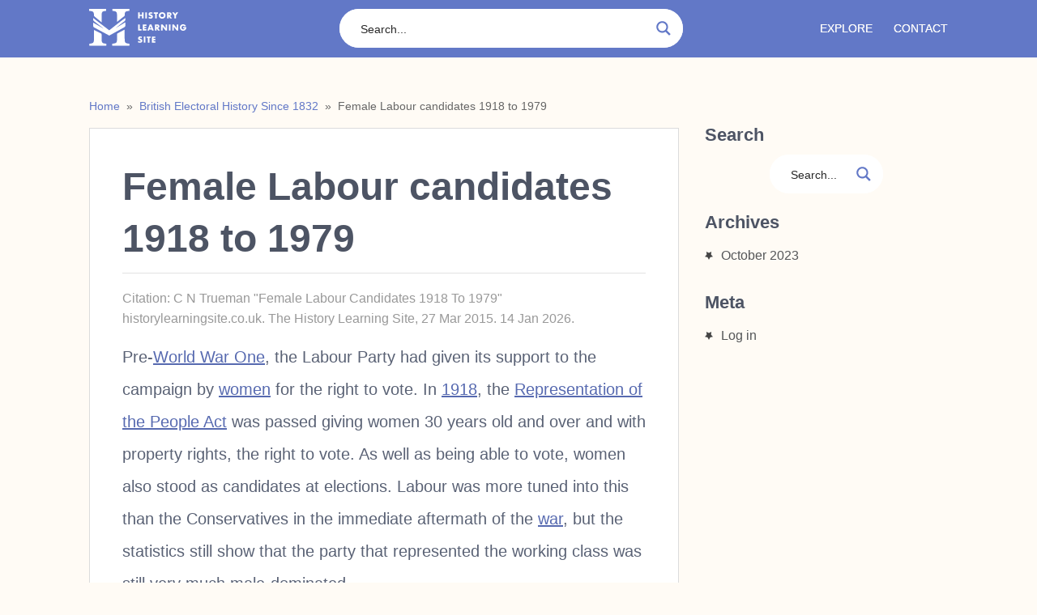

--- FILE ---
content_type: text/javascript
request_url: https://www.historylearningsite.co.uk/humix/inline_embed
body_size: 8779
content:
var ezS = document.createElement("link");ezS.rel="stylesheet";ezS.type="text/css";ezS.href="//go.ezodn.com/ezvideo/ezvideojscss.css?cb=185";document.head.appendChild(ezS);
var ezS = document.createElement("link");ezS.rel="stylesheet";ezS.type="text/css";ezS.href="//go.ezodn.com/ezvideo/ezvideocustomcss.css?cb=141666-0-185";document.head.appendChild(ezS);
window.ezVideo = {"appendFloatAfterAd":false,"language":"en","titleString":"","titleOption":"","autoEnableCaptions":false}
var ezS = document.createElement("script");ezS.src="//vjs.zencdn.net/vttjs/0.14.1/vtt.min.js";document.head.appendChild(ezS);
(function(){
		const frag = document.createRange().createContextualFragment('\u003Cscript type\u003D\"application/ld+json\"\u003E\u000A{\u000A  \"@context\": \"https://schema.org\",\u000A  \"@type\": \"VideoObject\",\u000A  \"potentialAction\": {\u000A    \"@type\": \"SeekToAction\",\u000A    \"target\": \"https://historylearningsite.co.uk/openvideo/v/women-in-1900-history-learning-site?t\u003D{seek_to_second_number}\",\u000A    \"startOffset-input\": \"required name\u003Dseek_to_second_number\"\u000A  },\u000A  \"name\": \"Women in 1900 - History Learning Site\",\u000A  \"description\": \" Women in 1900 Despite the activities of the Suffragettes and the support of the Labour Party and some members of the Liberal Party, women still had very few rig\",\u000A  \"thumbnailUrl\": \"https://video-meta.open.video/poster/jMPRkTiyldQYeTik/jMPRkTiyldQYeTik_upload_t1692138297-fjMMSJ.jpg\",\u000A  \"uploadDate\": \"2023-03-27T19:40:37+00:00\",\u000A  \"duration\": \"PT0H3M1S\",\u000A  \"contentUrl\": \"https://streaming.open.video/contents/jMPRkTiyldQYeTik/1682827825/index.m3u8\",\u000A  \"embedUrl\": \"https://open.video/embed?contentId\u003Df8fdc312e972034c352b7f4c7361a69bb7bae7779d1d23edb8cbdaeeb54204d5\",\u000A  \"url\": \"https://historylearningsite.co.uk/openvideo/v/women-in-1900-history-learning-site\"\u000A}\u000A\u003C/script\u003E');
		document.body.appendChild(frag);
	}());
(function() {
		let ezInstream = {"prebidBidders":[{"bidder":"appnexus","params":{"placementId":28760386},"ssid":"10087"},{"bidder":"criteo","params":{"networkId":7987,"pubid":"101496","video":{"playbackmethod":[2,6]}},"ssid":"10050"},{"bidder":"medianet","params":{"cid":"8CUBCB617","crid":"358025426"},"ssid":"11307"},{"bidder":"openx","params":{"delDomain":"ezoic-d.openx.net","unit":"560605963"},"ssid":"10015"},{"bidder":"pubmatic","params":{"adSlot":"Ezoic_default_video","publisherId":"156983"},"ssid":"10061"},{"bidder":"rubicon","params":{"accountId":21150,"siteId":269072,"video":{"language":"en","size_id":201},"zoneId":3326304},"ssid":"10063"},{"bidder":"sharethrough","params":{"pkey":"VS3UMr0vpcy8VVHMnE84eAvj"},"ssid":"11309"},{"bidder":"triplelift","params":{"inventoryCode":"ezoic_RON_instream"},"ssid":"11296"},{"bidder":"ttd","params":{"publisherId":"a6ff709d70456898d6d3645e83717be1","supplySourceId":"ezoic"},"ssid":"11384"},{"bidder":"vidazoo","params":{"cId":"652646d136d29ed957788c6d","pId":"59ac17c192832d0011283fe3"},"ssid":"11372"},{"bidder":"adyoulike_i_s2s","params":{"placement":"b74dd1bf884ad15f7dc6fca53449c2db"},"ssid":"11314"},{"bidder":"amx_i_s2s","params":{"tagid":"JreGFOmAO"},"ssid":"11290"},{"bidder":"appnexus_i_s2s","params":{"placementId":28760386},"ssid":"10087"},{"bidder":"criteo_i_s2s","params":{"networkId":12274,"pubid":"104211","video":{"playbackmethod":[2,6]}},"ssid":"10050"},{"bidder":"gumgum_i_s2s","params":{"zone":"xw4fad9t"},"ssid":"10079"},{"bidder":"inmobi_i_s2s","params":{"plc":"10000338322"},"ssid":"11387"},{"bidder":"insticator_i_s2s","params":{"adUnitId":"01JHZ942AK7FVME47QN5B0N0P4","publisherId":"f466dda6-51fa-4d9d-b3e8-0dbc76e8ac97"},"ssid":"11381"},{"bidder":"ix_i_s2s","params":{"siteId":"1280191"},"ssid":"10082"},{"bidder":"medianet_i_s2s","params":{"cid":"8CUPV1T76","crid":"578781359"},"ssid":"11307"},{"bidder":"onetag_i_s2s","params":{"pubId":"62499636face9dc"},"ssid":"11291"},{"bidder":"openx_i_s2s","params":{"delDomain":"ezoic-d.openx.net","unit":"559783386"},"ssid":"10015"},{"bidder":"pubmatic_i_s2s","params":{"adSlot":"Ezoic_default_video","publisherId":"156983"},"ssid":"10061"},{"bidder":"rubicon_i_s2s","params":{"accountId":21150,"siteId":421616,"video":{"language":"en","size_id":201},"zoneId":2495262},"ssid":"10063"},{"bidder":"sharethrough_i_s2s","params":{"pkey":"kgPoDCWJ3LoAt80X9hF5eRLi"},"ssid":"11309"},{"bidder":"smartadserver_i_s2s","params":{"formatId":117670,"networkId":4503,"pageId":1696160,"siteId":557984},"ssid":"11335"},{"bidder":"sovrn_i_s2s","params":{"tagid":"1263646"},"ssid":"10017"},{"bidder":"triplelift_i_s2s","params":{"inventoryCode":"ezoic_RON_instream_PbS2S"},"ssid":"11296"},{"bidder":"trustedstack_i_s2s","params":{"cid":"TS9HJFH44","crid":"944965478"},"ssid":"11396"},{"bidder":"vidazoo_i_s2s","params":{"cId":"68415a84f0bd2a2f4a824fae","pId":"59ac17c192832d0011283fe3"},"ssid":"11372"},{"bidder":"yieldmo_i_s2s","params":{"placementId":"3159086761833865258"},"ssid":"11315"}],"apsSlot":{"slotID":"instream_desktop_na_Video","divID":"","slotName":"","mediaType":"video","sizes":[[400,300],[640,390],[390,640],[320,480],[480,320],[400,225],[640,360],[768,1024],[1024,768],[640,480]],"slotParams":{}},"allApsSlots":[{"Slot":{"slotID":"AccompanyingContent_640x360v_5-60seconds_Off_NoSkip","divID":"","slotName":"","mediaType":"video","sizes":[[400,300],[640,390],[390,640],[320,480],[480,320],[400,225],[640,360],[768,1024],[1024,768],[640,480]],"slotParams":{}},"Duration":60},{"Slot":{"slotID":"AccompanyingContent_640x360v_5-60seconds_Off_Skip","divID":"","slotName":"","mediaType":"video","sizes":[[400,300],[640,390],[390,640],[320,480],[480,320],[400,225],[640,360],[768,1024],[1024,768],[640,480]],"slotParams":{}},"Duration":60},{"Slot":{"slotID":"AccompanyingContent_640x360v_5-30seconds_Off_NoSkip","divID":"","slotName":"","mediaType":"video","sizes":[[400,300],[640,390],[390,640],[320,480],[480,320],[400,225],[640,360],[768,1024],[1024,768],[640,480]],"slotParams":{}},"Duration":30},{"Slot":{"slotID":"AccompanyingContent_640x360v_5-30seconds_Off_Skip","divID":"","slotName":"","mediaType":"video","sizes":[[400,300],[640,390],[390,640],[320,480],[480,320],[400,225],[640,360],[768,1024],[1024,768],[640,480]],"slotParams":{}},"Duration":30},{"Slot":{"slotID":"AccompanyingContent_640x360v_5-15seconds_Off_NoSkip","divID":"","slotName":"","mediaType":"video","sizes":[[400,300],[640,390],[390,640],[320,480],[480,320],[400,225],[640,360],[768,1024],[1024,768],[640,480]],"slotParams":{}},"Duration":15},{"Slot":{"slotID":"AccompanyingContent_640x360v_5-15seconds_Off_Skip","divID":"","slotName":"","mediaType":"video","sizes":[[400,300],[640,390],[390,640],[320,480],[480,320],[400,225],[640,360],[768,1024],[1024,768],[640,480]],"slotParams":{}},"Duration":15},{"Slot":{"slotID":"instream_desktop_na_Video","divID":"","slotName":"","mediaType":"video","sizes":[[400,300],[640,390],[390,640],[320,480],[480,320],[400,225],[640,360],[768,1024],[1024,768],[640,480]],"slotParams":{}},"Duration":30}],"genericInstream":false,"UnfilledCnt":0,"AllowPreviousBidToSetBidFloor":false,"PreferPrebidOverAmzn":false,"DoNotPassBidFloorToPreBid":false,"bidCacheThreshold":-1,"rampUp":true,"IsEzDfpAccount":true,"EnableVideoDeals":false,"monetizationApproval":{"DomainId":141666,"Domain":"historylearningsite.co.uk","HumixChannelId":1873,"HasGoogleEntry":true,"HDMApproved":false,"MCMApproved":true},"SelectivelyIncrementUnfilledCount":false,"BlockBidderAfterBadAd":true,"useNewVideoStartingFloor":false,"addHBUnderFloor":false,"dvama":false,"dgeb":false,"vatc":{"at":"INSTREAM","fs":"UNIFORM","mpw":200,"itopf":false,"bcds":"v","bcdsds":"d","bcd":{"ad_type":"INSTREAM","data":{"domain_id":141666,"country":"US","form_factor":1,"impressions":7054,"share_ge7":0.837114,"bucket":"bid-rich","avg_depth":9.499008,"p75_depth":12,"share_ge5":0.873263,"share_ge9":0.789056},"is_domain":true,"loaded_at":"2026-01-13T14:48:21.341991106-08:00"}},"totalVideoDuration":0,"totalAdsPlaybackDuration":0};
		if (typeof __ezInstream !== "undefined" && __ezInstream.breaks) {
			__ezInstream.breaks = __ezInstream.breaks.concat(ezInstream.breaks);
		} else {
			window.__ezInstream = ezInstream;
		}
	})();
var EmbedExclusionEvaluated = 'exempt'; var EzoicMagicPlayerExclusionSelectors = [".humix-off"];var EzoicMagicPlayerInclusionSelectors = [];var EzoicPreferredLocation = '1';

			window.humixFirstVideoLoaded = true
			window.dispatchEvent(new CustomEvent('humixFirstVideoLoaded'));
		
window.ezVideoIframe=false;window.renderEzoicVideoContentCBs=window.renderEzoicVideoContentCBs||[];window.renderEzoicVideoContentCBs.push(function(){let videoObjects=[{"PlayerId":"ez-4999","VideoContentId":"f8fdc312e972034c352b7f4c7361a69bb7bae7779d1d23edb8cbdaeeb54204d5","VideoPlaylistSelectionId":0,"VideoPlaylistId":1,"VideoTitle":"Women in 1900 - History Learning Site","VideoDescription":" Women in 1900 Despite the activities of the Suffragettes and the support of the Labour Party and some members of the Liberal Party, women still had very few rig","VideoChapters":{"Chapters":null,"StartTimes":null,"EndTimes":null},"VideoLinksSrc":"","VideoSrcURL":"https://streaming.open.video/contents/jMPRkTiyldQYeTik/1682827825/index.m3u8","VideoDurationMs":181347,"DeviceTypeFlag":14,"FloatFlag":14,"FloatPosition":1,"IsAutoPlay":true,"IsLoop":false,"IsLiveStreaming":false,"OutstreamEnabled":false,"ShouldConsiderDocVisibility":true,"ShouldPauseAds":true,"AdUnit":"","ImpressionId":0,"VideoStartTime":0,"IsStartTimeEnabled":0,"IsKeyMoment":false,"PublisherVideoContentShare":{"DomainIdOwner":141666,"DomainIdShare":141666,"DomainIdHost":141666,"VideoContentId":"f8fdc312e972034c352b7f4c7361a69bb7bae7779d1d23edb8cbdaeeb54204d5","LoadError":"[MagicPlayerPlaylist:0]","IsEzoicOwnedVideo":false,"IsGenericInstream":false,"IsOutstream":false,"IsGPTOutstream":false},"VideoUploadSource":"video-production","IsVertical":false,"IsPreferred":false,"ShowControls":false,"IsSharedEmbed":false,"ShortenId":"RPPR4tbsRHf","Preview":false,"PlaylistHumixId":"","VideoSelection":10,"MagicPlaceholderType":1,"MagicHTML":"\u003cdiv id=ez-video-wrap-ez-4998 class=ez-video-wrap style=\"align-self: stretch;\"\u003e\u003cdiv class=\"ez-video-center ez-playlist-vertical\"\u003e\u003cdiv class=\"ez-video-content-wrap ez-playlist-vertical ez-rounded-border\"\u003e\u003cdiv id=ez-video-wrap-ez-4999 class=\"ez-video-wrap ez-video-magic\" style=\"align-self: stretch;\"\u003e\u003cdiv class=ez-video-magic-row\u003e\u003col class=\"ez-video-magic-list ez-playlist-vertical\"\u003e\u003cli class=\"ez-video-magic-item ez-video-magic-autoplayer\"\u003e\u003cdiv id=floating-placeholder-ez-4999 class=floating-placeholder style=\"display: none;\"\u003e\u003cdiv id=floating-placeholder-sizer-ez-4999 class=floating-placeholder-sizer\u003e\u003cpicture class=\"video-js vjs-playlist-thumbnail\"\u003e\u003cimg id=floating-placeholder-thumbnail alt loading=lazy nopin=nopin\u003e\u003c/picture\u003e\u003c/div\u003e\u003c/div\u003e\u003cdiv id=ez-video-container-ez-4999 class=\"ez-video-container ez-video-magic-redesign ez-responsive ez-float-right\" style=\"flex-wrap: wrap;\"\u003e\u003cdiv class=ez-video-ez-stuck-bar id=ez-video-ez-stuck-bar-ez-4999\u003e\u003cdiv class=\"ez-video-ez-stuck-close ez-simple-close\" id=ez-video-ez-stuck-close-ez-4999 style=\"font-size: 16px !important; text-shadow: none !important; color: #000 !important; font-family: system-ui !important; background-color: rgba(255,255,255,0.5) !important; border-radius: 50% !important; text-align: center !important;\"\u003ex\u003c/div\u003e\u003c/div\u003e\u003cvideo id=ez-video-ez-4999 class=\"video-js ez-vid-placeholder\" controls preload=metadata\u003e\u003cp class=vjs-no-js\u003ePlease enable JavaScript\u003c/p\u003e\u003c/video\u003e\u003cdiv class=ez-vid-preview id=ez-vid-preview-ez-4999\u003e\u003c/div\u003e\u003cdiv id=lds-ring-ez-4999 class=lds-ring\u003e\u003cdiv\u003e\u003c/div\u003e\u003cdiv\u003e\u003c/div\u003e\u003cdiv\u003e\u003c/div\u003e\u003cdiv\u003e\u003c/div\u003e\u003c/div\u003e\u003c/div\u003e\u003cli class=\"ez-video-magic-item ez-video-magic-playlist\"\u003e\u003cdiv id=ez-video-playlist-ez-4998 class=vjs-playlist\u003e\u003c/div\u003e\u003c/ol\u003e\u003c/div\u003e\u003c/div\u003e\u003cdiv id=floating-placeholder-ez-4998 class=floating-placeholder style=\"display: none;\"\u003e\u003cdiv id=floating-placeholder-sizer-ez-4998 class=floating-placeholder-sizer\u003e\u003cpicture class=\"video-js vjs-playlist-thumbnail\"\u003e\u003cimg id=floating-placeholder-thumbnail alt loading=lazy nopin=nopin\u003e\u003c/picture\u003e\u003c/div\u003e\u003c/div\u003e\u003cdiv id=ez-video-container-ez-4998 class=\"ez-video-container ez-video-magic-redesign ez-responsive ez-float-right\" style=\"flex-wrap: wrap; width: 640px;transition: width 0.25s ease 0s;\"\u003e\u003cdiv class=ez-video-ez-stuck-bar id=ez-video-ez-stuck-bar-ez-4998\u003e\u003cdiv class=\"ez-video-ez-stuck-close ez-simple-close\" id=ez-video-ez-stuck-close-ez-4998 style=\"font-size: 16px !important; text-shadow: none !important; color: #000 !important; font-family: system-ui !important; background-color: rgba(255,255,255,0.5) !important; border-radius: 50% !important; text-align: center !important;\"\u003ex\u003c/div\u003e\u003c/div\u003e\u003cvideo id=ez-video-ez-4998 class=\"video-js ez-vid-placeholder vjs-16-9\" controls preload=metadata\u003e\u003cp class=vjs-no-js\u003ePlease enable JavaScript\u003c/p\u003e\u003c/video\u003e\u003cdiv class=keymoment-container id=keymoment-play style=\"display: none;\"\u003e\u003cspan id=play-button-container class=play-button-container-active\u003e\u003cspan class=\"keymoment-play-btn play-button-before\"\u003e\u003c/span\u003e\u003cspan class=\"keymoment-play-btn play-button-after\"\u003e\u003c/span\u003e\u003c/span\u003e\u003c/div\u003e\u003cdiv class=\"keymoment-container rewind\" id=keymoment-rewind style=\"display: none;\"\u003e\u003cdiv id=keymoment-rewind-box class=rotate\u003e\u003cspan class=\"keymoment-arrow arrow-two double-arrow-icon\"\u003e\u003c/span\u003e\u003cspan class=\"keymoment-arrow arrow-one double-arrow-icon\"\u003e\u003c/span\u003e\u003c/div\u003e\u003c/div\u003e\u003cdiv class=\"keymoment-container forward\" id=keymoment-forward style=\"display: none;\"\u003e\u003cdiv id=keymoment-forward-box\u003e\u003cspan class=\"keymoment-arrow arrow-two double-arrow-icon\"\u003e\u003c/span\u003e\u003cspan class=\"keymoment-arrow arrow-one double-arrow-icon\"\u003e\u003c/span\u003e\u003c/div\u003e\u003c/div\u003e\u003cdiv id=vignette-overlay\u003e\u003c/div\u003e\u003cdiv id=vignette-top-card class=vignette-top-card\u003e\u003cdiv class=vignette-top-channel\u003e\u003ca class=top-channel-logo target=_blank role=link aria-label=\"channel logo\" style='background-image: url(\"https://video-meta.humix.com/\");'\u003e\u003c/a\u003e\u003c/div\u003e\u003cdiv class=\"vignette-top-title top-enable-channel-logo\"\u003e\u003cdiv class=\"vignette-top-title-text vignette-magic-player\"\u003e\u003ca class=vignette-top-title-link id=vignette-top-title-link-ez-4998 target=_blank tabindex=0 href=https://historylearningsite.co.uk/openvideo/v/women-in-1900-history-learning-site\u003eWomen in 1900 - History Learning Site\u003c/a\u003e\u003c/div\u003e\u003c/div\u003e\u003cdiv class=vignette-top-share\u003e\u003cbutton class=vignette-top-button type=button title=share id=vignette-top-button\u003e\u003cdiv class=top-button-icon\u003e\u003csvg height=\"100%\" version=\"1.1\" viewBox=\"0 0 36 36\" width=\"100%\"\u003e\n                                        \u003cuse class=\"svg-shadow\" xlink:href=\"#share-icon\"\u003e\u003c/use\u003e\n                                        \u003cpath class=\"svg-fill\" d=\"m 20.20,14.19 0,-4.45 7.79,7.79 -7.79,7.79 0,-4.56 C 16.27,20.69 12.10,21.81 9.34,24.76 8.80,25.13 7.60,27.29 8.12,25.65 9.08,21.32 11.80,17.18 15.98,15.38 c 1.33,-0.60 2.76,-0.98 4.21,-1.19 z\" id=\"share-icon\"\u003e\u003c/path\u003e\n                                    \u003c/svg\u003e\u003c/div\u003e\u003c/button\u003e\u003c/div\u003e\u003c/div\u003e\u003ca id=watch-on-link-ez-4998 class=watch-on-link aria-label=\"Watch on Open.Video\" target=_blank href=https://historylearningsite.co.uk/openvideo/v/women-in-1900-history-learning-site\u003e\u003cdiv class=watch-on-link-content aria-hidden=true\u003e\u003cdiv class=watch-on-link-text\u003eWatch on\u003c/div\u003e\u003cimg style=\"height: 1rem;\" src=https://assets.open.video/open-video-white-logo.png alt=\"Video channel logo\" class=img-fluid\u003e\u003c/div\u003e\u003c/a\u003e\u003cdiv class=ez-vid-preview id=ez-vid-preview-ez-4998\u003e\u003c/div\u003e\u003cdiv id=lds-ring-ez-4998 class=lds-ring\u003e\u003cdiv\u003e\u003c/div\u003e\u003cdiv\u003e\u003c/div\u003e\u003cdiv\u003e\u003c/div\u003e\u003cdiv\u003e\u003c/div\u003e\u003c/div\u003e\u003cdiv id=ez-video-links-ez-4998 style=position:absolute;\u003e\u003c/div\u003e\u003c/div\u003e\u003c/div\u003e\u003cdiv id=ez-lower-title-link-ez-4998 class=lower-title-link\u003e\u003ca href=https://historylearningsite.co.uk/openvideo/v/women-in-1900-history-learning-site target=_blank\u003eWomen in 1900 - History Learning Site\u003c/a\u003e\u003c/div\u003e\u003c/div\u003e\u003c/div\u003e","PreferredVideoType":0,"DisableWatchOnLink":false,"DisableVignette":false,"DisableTitleLink":false,"VideoPlaylist":{"VideoPlaylistId":1,"FirstVideoSelectionId":0,"FirstVideoIndex":0,"Name":"Universal Player","IsLooping":1,"IsShuffled":0,"Autoskip":0,"Videos":[{"PublisherVideoId":327450,"PublisherId":65034,"VideoContentId":"f8fdc312e972034c352b7f4c7361a69bb7bae7779d1d23edb8cbdaeeb54204d5","DomainId":141666,"Title":"Women in 1900 - History Learning Site","Description":" Women in 1900 Despite the activities of the Suffragettes and the support of the Labour Party and some members of the Liberal Party, women still had very few rig","VideoChapters":{"Chapters":null,"StartTimes":null,"EndTimes":null},"Privacy":"public","CreatedDate":"2023-03-27 19:40:37","ModifiedDate":"2023-03-27 19:42:32","PreviewImage":"https://video-meta.open.video/poster/jMPRkTiyldQYeTik/jMPRkTiyldQYeTik_upload_t1692138297-fjMMSJ.jpg","RestrictByReferer":false,"ImpressionId":0,"VideoDurationMs":181347,"StreamingURL":"https://streaming.open.video/contents/jMPRkTiyldQYeTik/1682827825/index.m3u8","PublisherVideoContentShare":{"DomainIdOwner":141666,"DomainIdShare":141666,"DomainIdHost":141666,"VideoContentId":"f8fdc312e972034c352b7f4c7361a69bb7bae7779d1d23edb8cbdaeeb54204d5","IsEzoicOwnedVideo":false,"IsGenericInstream":false,"IsOutstream":false,"IsGPTOutstream":false},"ExternalId":"","IABCategoryName":"","IABCategoryIds":"","NLBCategoryIds":"","IsUploaded":false,"IsProcessed":false,"IsContentShareable":true,"UploadSource":"video-production","IsPreferred":false,"Category":"","IsRotate":false,"ShortenId":"RPPR4tbsRHf","PreferredVideoType":0,"HumixChannelId":1873,"IsHumixChannelActive":true,"VideoAutoMatchType":0,"ShareBaseUrl":"//www.historylearningsite.co.uk/openvideo/","CanonicalLink":"https://historylearningsite.co.uk/openvideo/v/women-in-1900-history-learning-site","OpenVideoHostedLink":"https://open.video/@historylearningsite_co_uk/v/women-in-1900-history-learning-site","ChannelSlug":"historylearningsite_co_uk","Language":"en","Keywords":"","HasMultiplePosterResolutions":true,"ResizedPosterVersion":0,"ChannelLogo":"","OwnerIntegrationType":"ns","IsChannelWPHosted":false,"HideReportVideoButton":false,"VideoPlaylistSelectionId":0,"VideoLinksSrc":"","VideoStartTime":0,"IsStartTimeEnabled":0,"AdUnit":"historylearningsite_co_uk-video-1","VideoPlaylistId":1,"InitialIndex":0},{"PublisherVideoId":195534,"PublisherId":65034,"VideoContentId":"5fcb5976518a37d64a82e5f8fd133394d93121653d6e0d138bf28b90a336d12b","DomainId":141666,"Title":"Women\u0026#39;s right to vote - Suffragettes - History Learning Site","Description":" The move for women to have the vote had really started in 1897 when Millicent Fawcett founded the National Union of Women\u0026#39;s Suffrage.","VideoChapters":{"Chapters":null,"StartTimes":null,"EndTimes":null},"Privacy":"public","CreatedDate":"2022-12-17 04:21:16","ModifiedDate":"2022-12-17 04:28:43","PreviewImage":"https://streaming.open.video/poster/gVVUjRxDwuyMhSlT/gVVUjRxDwuyMhSlT_j1671250877572-gw3qj8_t1671251312.003.jpg","RestrictByReferer":false,"ImpressionId":0,"VideoDurationMs":363696,"StreamingURL":"https://streaming.open.video/contents/gVVUjRxDwuyMhSlT/1686794097/index.m3u8","PublisherVideoContentShare":{"DomainIdOwner":141666,"DomainIdShare":141666,"DomainIdHost":141666,"VideoContentId":"5fcb5976518a37d64a82e5f8fd133394d93121653d6e0d138bf28b90a336d12b","IsEzoicOwnedVideo":false,"IsGenericInstream":false,"IsOutstream":false,"IsGPTOutstream":false},"ExternalId":"","IABCategoryName":"","IABCategoryIds":"","NLBCategoryIds":"","IsUploaded":false,"IsProcessed":false,"IsContentShareable":true,"UploadSource":"video-production","IsPreferred":false,"Category":"","IsRotate":false,"ShortenId":"IWPI5tb7Qrf","PreferredVideoType":0,"HumixChannelId":1873,"IsHumixChannelActive":true,"VideoAutoMatchType":0,"ShareBaseUrl":"//www.historylearningsite.co.uk/openvideo/","CanonicalLink":"https://historylearningsite.co.uk/openvideo/v/womens-right-to-vote-suffragettes-history-learning-site","OpenVideoHostedLink":"https://open.video/@historylearningsite_co_uk/v/womens-right-to-vote-suffragettes-history-learning-site","ChannelSlug":"historylearningsite_co_uk","Language":"en","Keywords":"","HasMultiplePosterResolutions":true,"ResizedPosterVersion":0,"ChannelLogo":"","OwnerIntegrationType":"ns","IsChannelWPHosted":false,"HideReportVideoButton":false,"VideoPlaylistSelectionId":0,"VideoLinksSrc":"","VideoStartTime":0,"IsStartTimeEnabled":0,"AdUnit":"historylearningsite_co_uk-video-1","VideoPlaylistId":1,"InitialIndex":1},{"PublisherVideoId":194519,"PublisherId":65034,"VideoContentId":"06698e5c8dcc418ac4997d3992b15b50c2c5da1e4b8884a533a457f78ec28d57","DomainId":141666,"Title":"The 1918 Representation of the People Act","Description":" The 1918 Representation of the People Act The 1918 Representation of the People Act was the start of female suffrage in Great Britain. The bill was passed by an","VideoChapters":{"Chapters":null,"StartTimes":null,"EndTimes":null},"Privacy":"public","CreatedDate":"2022-12-16 18:05:25","ModifiedDate":"2022-12-16 18:10:52","PreviewImage":"https://streaming.open.video/poster/ezlrJkXvHwgmfFhd/ezlrJkXvHwgmfFhd_j1671213927366-dz5wdk_t1671214243.003.jpg","RestrictByReferer":false,"ImpressionId":0,"VideoDurationMs":422922,"StreamingURL":"https://streaming.open.video/contents/ezlrJkXvHwgmfFhd/1687841356/index.m3u8","PublisherVideoContentShare":{"DomainIdOwner":141666,"DomainIdShare":141666,"DomainIdHost":141666,"VideoContentId":"06698e5c8dcc418ac4997d3992b15b50c2c5da1e4b8884a533a457f78ec28d57","IsEzoicOwnedVideo":false,"IsGenericInstream":false,"IsOutstream":false,"IsGPTOutstream":false},"ExternalId":"","IABCategoryName":"","IABCategoryIds":"","NLBCategoryIds":"","IsUploaded":false,"IsProcessed":false,"IsContentShareable":true,"UploadSource":"video-production","IsPreferred":false,"Category":"","IsRotate":false,"ShortenId":"lqid5Zaklbf","PreferredVideoType":0,"HumixChannelId":1873,"IsHumixChannelActive":true,"VideoAutoMatchType":0,"ShareBaseUrl":"//www.historylearningsite.co.uk/openvideo/","CanonicalLink":"https://historylearningsite.co.uk/openvideo/v/the-1918-representation-of-the-people-act","OpenVideoHostedLink":"https://open.video/@historylearningsite_co_uk/v/the-1918-representation-of-the-people-act","ChannelSlug":"historylearningsite_co_uk","Language":"en","Keywords":"","HasMultiplePosterResolutions":true,"ResizedPosterVersion":0,"ChannelLogo":"","OwnerIntegrationType":"ns","IsChannelWPHosted":false,"HideReportVideoButton":false,"VideoPlaylistSelectionId":0,"VideoLinksSrc":"","VideoStartTime":0,"IsStartTimeEnabled":0,"AdUnit":"historylearningsite_co_uk-video-1","VideoPlaylistId":1,"InitialIndex":2},{"PublisherVideoId":193229,"PublisherId":65034,"VideoContentId":"39e2d4e17dd2e30debdeac7b07fca076c999b290c5022fbcb0ef0c0fff458241","DomainId":141666,"Title":"Women\u0026#39;s right to vote - Suffragettes","Description":" The move for women to have the vote had really started in 1897 when Millicent Fawcett founded the National Union of Women\u0026#39;s Suffrage.","VideoChapters":{"Chapters":null,"StartTimes":null,"EndTimes":null},"Privacy":"public","CreatedDate":"2022-12-16 04:08:19","ModifiedDate":"2022-12-16 04:18:20","PreviewImage":"https://streaming.open.video/poster/EGeUtCEDYpvEDwhg/EGeUtCEDYpvEDwhg_j1671163701282-zxl9lt_t1671164292.003.jpg","RestrictByReferer":false,"ImpressionId":0,"VideoDurationMs":338971,"StreamingURL":"https://streaming.open.video/contents/EGeUtCEDYpvEDwhg/1684317575/index.m3u8","PublisherVideoContentShare":{"DomainIdOwner":141666,"DomainIdShare":141666,"DomainIdHost":141666,"VideoContentId":"39e2d4e17dd2e30debdeac7b07fca076c999b290c5022fbcb0ef0c0fff458241","IsEzoicOwnedVideo":false,"IsGenericInstream":false,"IsOutstream":false,"IsGPTOutstream":false},"ExternalId":"","IABCategoryName":"","IABCategoryIds":"","NLBCategoryIds":"","IsUploaded":false,"IsProcessed":false,"IsContentShareable":true,"UploadSource":"video-production","IsPreferred":false,"Category":"","IsRotate":false,"ShortenId":"lGjYzcGlQWf","PreferredVideoType":0,"HumixChannelId":1873,"IsHumixChannelActive":true,"VideoAutoMatchType":0,"ShareBaseUrl":"//www.historylearningsite.co.uk/openvideo/","CanonicalLink":"https://historylearningsite.co.uk/openvideo/v/womens-right-to-vote-suffragettes","OpenVideoHostedLink":"https://open.video/@historylearningsite_co_uk/v/womens-right-to-vote-suffragettes","ChannelSlug":"historylearningsite_co_uk","Language":"en","Keywords":"","HasMultiplePosterResolutions":true,"ResizedPosterVersion":0,"ChannelLogo":"","OwnerIntegrationType":"ns","IsChannelWPHosted":false,"HideReportVideoButton":false,"VideoPlaylistSelectionId":0,"VideoLinksSrc":"","VideoStartTime":0,"IsStartTimeEnabled":0,"AdUnit":"historylearningsite_co_uk-video-1","VideoPlaylistId":1,"InitialIndex":3},{"PublisherVideoId":199770,"PublisherId":65034,"VideoContentId":"7ff5e4ec5ae0894ba70658cd13541d83fe2bb0de67d18b841509e6b6442335dc","DomainId":141666,"Title":"Women\u0026#39;s right to vote - Suffragettes","Description":" The move for women to have the vote had really started in 1897 when Millicent Fawcett founded the National Union of Women\u0026#39;s Suffrage.","VideoChapters":{"Chapters":null,"StartTimes":null,"EndTimes":null},"Privacy":"public","CreatedDate":"2022-12-19 16:37:37","ModifiedDate":"2022-12-19 16:45:08","PreviewImage":"https://streaming.open.video/poster/vOGbHAiKXLSyppFy/vOGbHAiKXLSyppFy_j1671467859378-7srzyt_t1671468301.003.jpg","RestrictByReferer":false,"ImpressionId":0,"VideoDurationMs":364197,"StreamingURL":"https://streaming.open.video/contents/vOGbHAiKXLSyppFy/1689295410/index.m3u8","PublisherVideoContentShare":{"DomainIdOwner":141666,"DomainIdShare":141666,"DomainIdHost":141666,"VideoContentId":"7ff5e4ec5ae0894ba70658cd13541d83fe2bb0de67d18b841509e6b6442335dc","IsEzoicOwnedVideo":false,"IsGenericInstream":false,"IsOutstream":false,"IsGPTOutstream":false},"ExternalId":"","IABCategoryName":"","IABCategoryIds":"","NLBCategoryIds":"","IsUploaded":false,"IsProcessed":false,"IsContentShareable":true,"UploadSource":"video-production","IsPreferred":false,"Category":"","IsRotate":false,"ShortenId":"IqbsyIaQQaf","PreferredVideoType":0,"HumixChannelId":1873,"IsHumixChannelActive":true,"VideoAutoMatchType":0,"ShareBaseUrl":"//www.historylearningsite.co.uk/openvideo/","CanonicalLink":"https://historylearningsite.co.uk/openvideo/v/womens-right-to-vote-suffragettes-2","OpenVideoHostedLink":"https://open.video/@historylearningsite_co_uk/v/womens-right-to-vote-suffragettes-2","ChannelSlug":"historylearningsite_co_uk","Language":"en","Keywords":"","HasMultiplePosterResolutions":true,"ResizedPosterVersion":1,"ChannelLogo":"","OwnerIntegrationType":"ns","IsChannelWPHosted":false,"HideReportVideoButton":false,"VideoPlaylistSelectionId":0,"VideoLinksSrc":"","VideoStartTime":0,"IsStartTimeEnabled":0,"AdUnit":"historylearningsite_co_uk-video-1","VideoPlaylistId":1,"InitialIndex":4},{"PublisherVideoId":278738,"PublisherId":65034,"VideoContentId":"407359c6e76caf89cdd767288347a1bcb5ca1016d0724a0a959161d41e753408","DomainId":141666,"Title":"Landmark Years for Women\u0026#39;s Rights","Description":" 1903  Women’s Social and Political Union (WSPU) founded     1906       Liberal Party win landslide general election victory. Suffra","VideoChapters":{"Chapters":null,"StartTimes":null,"EndTimes":null},"Privacy":"public","CreatedDate":"2023-02-13 21:23:01","ModifiedDate":"2023-02-13 21:24:40","PreviewImage":"https://video-meta.open.video/poster/IPTZAZChAxyOOTGJ/IPTZAZChAxyOOTGJ_upload_t1692077747-VuToMO.jpg","RestrictByReferer":false,"ImpressionId":0,"VideoDurationMs":175041,"StreamingURL":"https://streaming.open.video/contents/IPTZAZChAxyOOTGJ/1690483507/index.m3u8","PublisherVideoContentShare":{"DomainIdOwner":141666,"DomainIdShare":141666,"DomainIdHost":141666,"VideoContentId":"407359c6e76caf89cdd767288347a1bcb5ca1016d0724a0a959161d41e753408","IsEzoicOwnedVideo":false,"IsGenericInstream":false,"IsOutstream":false,"IsGPTOutstream":false},"ExternalId":"","IABCategoryName":"","IABCategoryIds":"","NLBCategoryIds":"","IsUploaded":false,"IsProcessed":false,"IsContentShareable":true,"UploadSource":"video-production","IsPreferred":false,"Category":"","IsRotate":false,"ShortenId":"kXOZ5diYkaf","PreferredVideoType":0,"HumixChannelId":1873,"IsHumixChannelActive":true,"VideoAutoMatchType":0,"ShareBaseUrl":"//www.historylearningsite.co.uk/openvideo/","CanonicalLink":"https://historylearningsite.co.uk/openvideo/v/landmark-years-for-womens-rights","OpenVideoHostedLink":"https://open.video/@historylearningsite_co_uk/v/landmark-years-for-womens-rights","ChannelSlug":"historylearningsite_co_uk","Language":"en","Keywords":"","HasMultiplePosterResolutions":true,"ResizedPosterVersion":0,"ChannelLogo":"","OwnerIntegrationType":"ns","IsChannelWPHosted":false,"HideReportVideoButton":false,"VideoPlaylistSelectionId":0,"VideoLinksSrc":"","VideoStartTime":0,"IsStartTimeEnabled":0,"AdUnit":"historylearningsite_co_uk-video-1","VideoPlaylistId":1,"InitialIndex":5},{"PublisherVideoId":194822,"PublisherId":65034,"VideoContentId":"134c3a85cfcc1765f2b775a8f8cf97f36e8d68a96534bb203db81b349ebccc73","DomainId":141666,"Title":"Women\u0026#39;s Social and Political Union - History Learning Site","Description":" The Women’s Social and Political Union (WSPU) was founded in Manchester in October 1903. Emmeline Pankhurst founded the Women’s Social and Political Uni","VideoChapters":{"Chapters":null,"StartTimes":null,"EndTimes":null},"Privacy":"public","CreatedDate":"2022-12-16 21:43:02","ModifiedDate":"2022-12-16 21:56:13","PreviewImage":"https://streaming.open.video/poster/NcDuUGTatyHECXvz/NcDuUGTatyHECXvz_j1671226984112-j1q6l5_t1671227765.003.jpg","RestrictByReferer":false,"ImpressionId":0,"VideoDurationMs":492525,"StreamingURL":"https://streaming.open.video/contents/NcDuUGTatyHECXvz/1691027188/index.m3u8","PublisherVideoContentShare":{"DomainIdOwner":141666,"DomainIdShare":141666,"DomainIdHost":141666,"VideoContentId":"134c3a85cfcc1765f2b775a8f8cf97f36e8d68a96534bb203db81b349ebccc73","IsEzoicOwnedVideo":false,"IsGenericInstream":false,"IsOutstream":false,"IsGPTOutstream":false},"ExternalId":"","IABCategoryName":"","IABCategoryIds":"","NLBCategoryIds":"","IsUploaded":false,"IsProcessed":false,"IsContentShareable":true,"UploadSource":"video-production","IsPreferred":false,"Category":"","IsRotate":false,"ShortenId":"cXjdyYGRlHf","PreferredVideoType":0,"HumixChannelId":1873,"IsHumixChannelActive":true,"VideoAutoMatchType":0,"ShareBaseUrl":"//www.historylearningsite.co.uk/openvideo/","CanonicalLink":"https://historylearningsite.co.uk/openvideo/v/womens-social-and-political-union-history-learning-site","OpenVideoHostedLink":"https://open.video/@historylearningsite_co_uk/v/womens-social-and-political-union-history-learning-site","ChannelSlug":"historylearningsite_co_uk","Language":"en","Keywords":"","HasMultiplePosterResolutions":true,"ResizedPosterVersion":0,"ChannelLogo":"","OwnerIntegrationType":"ns","IsChannelWPHosted":false,"HideReportVideoButton":false,"VideoPlaylistSelectionId":0,"VideoLinksSrc":"","VideoStartTime":0,"IsStartTimeEnabled":0,"AdUnit":"historylearningsite_co_uk-video-1","VideoPlaylistId":1,"InitialIndex":6},{"PublisherVideoId":195390,"PublisherId":65034,"VideoContentId":"23d01732a3387631e6a9860fe16976f0eb05b26d42043786854747c4f2ca2b40","DomainId":141666,"Title":"World War One and Women","Description":" World War One played a significant part in developing women’s political rights – so it is frequently assumed. However, World War One may well have s","VideoChapters":{"Chapters":null,"StartTimes":null,"EndTimes":null},"Privacy":"public","CreatedDate":"2022-12-17 03:16:25","ModifiedDate":"2022-12-17 03:21:46","PreviewImage":"https://streaming.open.video/poster/EeFISXWOVqqYkgIC/EeFISXWOVqqYkgIC_j1671246987309-zr105s_t1671247295.003.jpg","RestrictByReferer":false,"ImpressionId":0,"VideoDurationMs":346279,"StreamingURL":"https://streaming.open.video/contents/EeFISXWOVqqYkgIC/1686716070/index.m3u8","PublisherVideoContentShare":{"DomainIdOwner":141666,"DomainIdShare":141666,"DomainIdHost":141666,"VideoContentId":"23d01732a3387631e6a9860fe16976f0eb05b26d42043786854747c4f2ca2b40","IsEzoicOwnedVideo":false,"IsGenericInstream":false,"IsOutstream":false,"IsGPTOutstream":false},"ExternalId":"","IABCategoryName":"","IABCategoryIds":"","NLBCategoryIds":"","IsUploaded":false,"IsProcessed":false,"IsContentShareable":true,"UploadSource":"video-production","IsPreferred":false,"Category":"","IsRotate":false,"ShortenId":"cqjI4IaRRaf","PreferredVideoType":0,"HumixChannelId":1873,"IsHumixChannelActive":true,"VideoAutoMatchType":0,"ShareBaseUrl":"//www.historylearningsite.co.uk/openvideo/","CanonicalLink":"https://historylearningsite.co.uk/openvideo/v/world-war-one-and-women","OpenVideoHostedLink":"https://open.video/@historylearningsite_co_uk/v/world-war-one-and-women","ChannelSlug":"historylearningsite_co_uk","Language":"en","Keywords":"","HasMultiplePosterResolutions":true,"ResizedPosterVersion":0,"ChannelLogo":"","OwnerIntegrationType":"ns","IsChannelWPHosted":false,"HideReportVideoButton":false,"VideoPlaylistSelectionId":0,"VideoLinksSrc":"","VideoStartTime":0,"IsStartTimeEnabled":0,"AdUnit":"historylearningsite_co_uk-video-1","VideoPlaylistId":1,"InitialIndex":7},{"PublisherVideoId":193408,"PublisherId":65034,"VideoContentId":"6f769963522814d49cff8fd8890ac838b7c13caea305419f33842b5609b0578a","DomainId":141666,"Title":"Women in World War Two - History Learning Site","Description":" Women in World War Two As in World War One, women played a vital part in this country’s success in World War Two. But, as with World War One, women at the end","VideoChapters":{"Chapters":null,"StartTimes":null,"EndTimes":null},"Privacy":"public","CreatedDate":"2022-12-16 05:43:02","ModifiedDate":"2022-12-16 05:54:14","PreviewImage":"https://streaming.open.video/poster/ajHzYbUBXntUCZoD/ajHzYbUBXntUCZoD_j1671169385104-ubwj0u_t1671170041.003.jpg","RestrictByReferer":false,"ImpressionId":0,"VideoDurationMs":611644,"StreamingURL":"https://streaming.open.video/contents/ajHzYbUBXntUCZoD/1684529502/index.m3u8","PublisherVideoContentShare":{"DomainIdOwner":141666,"DomainIdShare":141666,"DomainIdHost":141666,"VideoContentId":"6f769963522814d49cff8fd8890ac838b7c13caea305419f33842b5609b0578a","IsEzoicOwnedVideo":false,"IsGenericInstream":false,"IsOutstream":false,"IsGPTOutstream":false},"ExternalId":"","IABCategoryName":"","IABCategoryIds":"","NLBCategoryIds":"","IsUploaded":false,"IsProcessed":false,"IsContentShareable":true,"UploadSource":"video-production","IsPreferred":false,"Category":"","IsRotate":false,"ShortenId":"RWjIydGARWf","PreferredVideoType":0,"HumixChannelId":1873,"IsHumixChannelActive":true,"VideoAutoMatchType":0,"ShareBaseUrl":"//www.historylearningsite.co.uk/openvideo/","CanonicalLink":"https://historylearningsite.co.uk/openvideo/v/women-in-world-war-two-history-learning-site","OpenVideoHostedLink":"https://open.video/@historylearningsite_co_uk/v/women-in-world-war-two-history-learning-site","ChannelSlug":"historylearningsite_co_uk","Language":"en","Keywords":"","HasMultiplePosterResolutions":true,"ResizedPosterVersion":0,"ChannelLogo":"","OwnerIntegrationType":"ns","IsChannelWPHosted":false,"HideReportVideoButton":false,"VideoPlaylistSelectionId":0,"VideoLinksSrc":"","VideoStartTime":0,"IsStartTimeEnabled":0,"AdUnit":"historylearningsite_co_uk-video-1","VideoPlaylistId":1,"InitialIndex":8},{"PublisherVideoId":195475,"PublisherId":65034,"VideoContentId":"e5b72202f4cda63206228d073eec417fdcfb74ce6b5868976fdc57f37078291f","DomainId":141666,"Title":"Women\u0026#39;s Auxiliary Air Force - History Learning Site","Description":" The Women’s Auxiliary Air Service was formed in June 1939 in response to the worsening European situation. For the duration of World War Two, the Women’s Au","VideoChapters":{"Chapters":null,"StartTimes":null,"EndTimes":null},"Privacy":"public","CreatedDate":"2022-12-17 03:54:23","ModifiedDate":"2022-12-17 04:02:17","PreviewImage":"https://streaming.open.video/poster/sNYfcsodRvPnZecH/sNYfcsodRvPnZecH_j1671249410990-bg02w5_t1671249728.003.jpg","RestrictByReferer":false,"ImpressionId":0,"VideoDurationMs":173072,"StreamingURL":"https://streaming.open.video/contents/sNYfcsodRvPnZecH/1691016226/index.m3u8","PublisherVideoContentShare":{"DomainIdOwner":141666,"DomainIdShare":141666,"DomainIdHost":141666,"VideoContentId":"e5b72202f4cda63206228d073eec417fdcfb74ce6b5868976fdc57f37078291f","IsEzoicOwnedVideo":false,"IsGenericInstream":false,"IsOutstream":false,"IsGPTOutstream":false},"ExternalId":"","IABCategoryName":"","IABCategoryIds":"","NLBCategoryIds":"","IsUploaded":false,"IsProcessed":false,"IsContentShareable":true,"UploadSource":"video-production","IsPreferred":false,"Category":"","IsRotate":false,"ShortenId":"cGjIyIaRRrf","PreferredVideoType":0,"HumixChannelId":1873,"IsHumixChannelActive":true,"VideoAutoMatchType":0,"ShareBaseUrl":"//www.historylearningsite.co.uk/openvideo/","CanonicalLink":"https://historylearningsite.co.uk/openvideo/v/womens-auxiliary-air-force-history-learning-site","OpenVideoHostedLink":"https://open.video/@historylearningsite_co_uk/v/womens-auxiliary-air-force-history-learning-site","ChannelSlug":"historylearningsite_co_uk","Language":"en","Keywords":"","HasMultiplePosterResolutions":true,"ResizedPosterVersion":0,"ChannelLogo":"","OwnerIntegrationType":"ns","IsChannelWPHosted":false,"HideReportVideoButton":false,"VideoPlaylistSelectionId":0,"VideoLinksSrc":"","VideoStartTime":0,"IsStartTimeEnabled":0,"AdUnit":"historylearningsite_co_uk-video-1","VideoPlaylistId":1,"InitialIndex":9}],"IsVerticalPlaylist":false,"HumixId":""},"VideoRankingConfigId":-1,"CollectionId":-1,"ScoreGroupId":-1,"VideoAutoMatchType":1,"HumixChannelId":1873,"HasNextVideo":false,"NextVideoURL":"","ShareBaseUrl":"//www.historylearningsite.co.uk/openvideo/","CanonicalLink":"https://historylearningsite.co.uk/openvideo/v/women-in-1900-history-learning-site","OpenVideoHostedLink":"","ChannelSlug":"","ChannelLogo":"","PlayerLogoUrl":"","PlayerBrandingText":"","IsChannelWPHosted":false,"IsHumixApp":false,"IsMagicPlayer":true,"IsVerticalPlaylist":true,"SkipNVideosFromAutoplay":0,"Language":"en","HasMultiplePosterResolutions":true,"ResizedPosterVersion":0,"IsNoFollow":false,"VideoEndScreen":{"VideoEndScreenId":0,"VideoContentId":"","StartTime":0,"EndTime":0,"Elements":null},"ShouldFullscreenOnPlay":false,"StartWithMaxQuality":false,"RespectParentDimensions":false,"ContainerFitPlayer":false,"EmbedContainerType":0,"VideoPlaceholderId":4999,"URL":"","Width":0,"MaxWidth":"","Height":0,"PreviewURL":"https://video-meta.open.video/poster/jMPRkTiyldQYeTik/jMPRkTiyldQYeTik_upload_t1692138297-fjMMSJ.jpg","VideoDisplayType":0,"MatchOption":0,"PlaceholderSelectionId":0,"HashValue":"","IsFloating":true,"AdsEnabled":0,"IsAutoSelect":true,"Keyword":"","VideoMatchScore":83,"VideoPlaceholderHash":"","IsAIPlaceholder":true,"AutoInsertImpressionID":"","ExternalId":"","InsertMethod":"js","Video":{"PublisherVideoId":327450,"PublisherId":65034,"VideoContentId":"f8fdc312e972034c352b7f4c7361a69bb7bae7779d1d23edb8cbdaeeb54204d5","DomainId":141666,"Title":"Women in 1900 - History Learning Site","Description":" Women in 1900 Despite the activities of the Suffragettes and the support of the Labour Party and some members of the Liberal Party, women still had very few rig","VideoChapters":{"Chapters":null,"StartTimes":null,"EndTimes":null},"VideoLinksSrc":"","Privacy":"public","CreatedDate":"2023-03-27 19:40:37","ModifiedDate":"2023-03-27 19:42:32","PreviewImage":"https://video-meta.open.video/poster/jMPRkTiyldQYeTik/jMPRkTiyldQYeTik_upload_t1692138297-fjMMSJ.jpg","RestrictByReferer":false,"ImpressionId":0,"VideoDurationMs":181347,"StreamingURL":"https://streaming.open.video/contents/jMPRkTiyldQYeTik/1682827825/index.m3u8","PublisherVideoContentShare":{"DomainIdOwner":141666,"DomainIdShare":141666,"DomainIdHost":141666,"VideoContentId":"f8fdc312e972034c352b7f4c7361a69bb7bae7779d1d23edb8cbdaeeb54204d5","IsEzoicOwnedVideo":false,"IsGenericInstream":false,"IsOutstream":false,"IsGPTOutstream":false},"ExternalId":"","IABCategoryName":"","IABCategoryIds":"","NLBCategoryIds":"","IsUploaded":false,"IsProcessed":false,"IsContentShareable":true,"UploadSource":"video-production","IsPreferred":false,"Category":"","IsRotate":false,"ShortenId":"RPPR4tbsRHf","PreferredVideoType":0,"HumixChannelId":1873,"IsHumixChannelActive":true,"VideoAutoMatchType":1,"ShareBaseUrl":"//www.historylearningsite.co.uk/openvideo/","CanonicalLink":"https://historylearningsite.co.uk/openvideo/v/women-in-1900-history-learning-site","OpenVideoHostedLink":"https://open.video/@historylearningsite_co_uk/v/women-in-1900-history-learning-site","ChannelSlug":"historylearningsite_co_uk","Language":"en","Keywords":"","HasMultiplePosterResolutions":true,"ResizedPosterVersion":0,"ChannelLogo":"","OwnerIntegrationType":"ns","IsChannelWPHosted":false,"HideReportVideoButton":false}},{"PlayerId":"ez-4998","VideoContentId":"f8fdc312e972034c352b7f4c7361a69bb7bae7779d1d23edb8cbdaeeb54204d5","VideoPlaylistSelectionId":0,"VideoPlaylistId":1,"VideoTitle":"Women in 1900 - History Learning Site","VideoDescription":" Women in 1900 Despite the activities of the Suffragettes and the support of the Labour Party and some members of the Liberal Party, women still had very few rig","VideoChapters":{"Chapters":null,"StartTimes":null,"EndTimes":null},"VideoLinksSrc":"","VideoSrcURL":"https://streaming.open.video/contents/jMPRkTiyldQYeTik/1682827825/index.m3u8","VideoDurationMs":181347,"DeviceTypeFlag":14,"FloatFlag":14,"FloatPosition":0,"IsAutoPlay":false,"IsLoop":true,"IsLiveStreaming":false,"OutstreamEnabled":false,"ShouldConsiderDocVisibility":true,"ShouldPauseAds":true,"AdUnit":"","ImpressionId":0,"VideoStartTime":0,"IsStartTimeEnabled":0,"IsKeyMoment":false,"PublisherVideoContentShare":{"DomainIdOwner":141666,"DomainIdShare":141666,"DomainIdHost":141666,"VideoContentId":"f8fdc312e972034c352b7f4c7361a69bb7bae7779d1d23edb8cbdaeeb54204d5","IsEzoicOwnedVideo":false,"IsGenericInstream":false,"IsOutstream":false,"IsGPTOutstream":false},"VideoUploadSource":"video-production","IsVertical":false,"IsPreferred":false,"ShowControls":false,"IsSharedEmbed":false,"ShortenId":"RPPR4tbsRHf","Preview":false,"PlaylistHumixId":"","VideoSelection":0,"MagicPlaceholderType":2,"MagicHTML":"","PreferredVideoType":0,"DisableWatchOnLink":false,"DisableVignette":false,"DisableTitleLink":false,"VideoPlaylist":{"VideoPlaylistId":1,"FirstVideoSelectionId":0,"FirstVideoIndex":0,"Name":"Universal Player","IsLooping":1,"IsShuffled":0,"Autoskip":0,"Videos":[{"PublisherVideoId":327450,"PublisherId":65034,"VideoContentId":"f8fdc312e972034c352b7f4c7361a69bb7bae7779d1d23edb8cbdaeeb54204d5","DomainId":141666,"Title":"Women in 1900 - History Learning Site","Description":" Women in 1900 Despite the activities of the Suffragettes and the support of the Labour Party and some members of the Liberal Party, women still had very few rig","VideoChapters":{"Chapters":null,"StartTimes":null,"EndTimes":null},"Privacy":"public","CreatedDate":"2023-03-27 19:40:37","ModifiedDate":"2023-03-27 19:42:32","PreviewImage":"https://video-meta.open.video/poster/jMPRkTiyldQYeTik/jMPRkTiyldQYeTik_upload_t1692138297-fjMMSJ.jpg","RestrictByReferer":false,"ImpressionId":0,"VideoDurationMs":181347,"StreamingURL":"https://streaming.open.video/contents/jMPRkTiyldQYeTik/1682827825/index.m3u8","PublisherVideoContentShare":{"DomainIdOwner":141666,"DomainIdShare":141666,"DomainIdHost":141666,"VideoContentId":"f8fdc312e972034c352b7f4c7361a69bb7bae7779d1d23edb8cbdaeeb54204d5","LoadError":"[MagicPlayerPlaylist:0]","IsEzoicOwnedVideo":false,"IsGenericInstream":false,"IsOutstream":false,"IsGPTOutstream":false},"ExternalId":"","IABCategoryName":"","IABCategoryIds":"","NLBCategoryIds":"","IsUploaded":false,"IsProcessed":false,"IsContentShareable":true,"UploadSource":"video-production","IsPreferred":false,"Category":"","IsRotate":false,"ShortenId":"RPPR4tbsRHf","PreferredVideoType":0,"HumixChannelId":1873,"IsHumixChannelActive":true,"VideoAutoMatchType":1,"ShareBaseUrl":"//www.historylearningsite.co.uk/openvideo/","CanonicalLink":"https://historylearningsite.co.uk/openvideo/v/women-in-1900-history-learning-site","OpenVideoHostedLink":"https://open.video/@historylearningsite_co_uk/v/women-in-1900-history-learning-site","ChannelSlug":"historylearningsite_co_uk","Language":"en","Keywords":"","HasMultiplePosterResolutions":true,"ResizedPosterVersion":0,"ChannelLogo":"","OwnerIntegrationType":"ns","IsChannelWPHosted":false,"HideReportVideoButton":false,"VideoPlaylistSelectionId":0,"VideoLinksSrc":"","VideoStartTime":0,"IsStartTimeEnabled":0,"AdUnit":"","VideoPlaylistId":1,"InitialIndex":0},{"PublisherVideoId":195534,"PublisherId":65034,"VideoContentId":"5fcb5976518a37d64a82e5f8fd133394d93121653d6e0d138bf28b90a336d12b","DomainId":141666,"Title":"Women\u0026#39;s right to vote - Suffragettes - History Learning Site","Description":" The move for women to have the vote had really started in 1897 when Millicent Fawcett founded the National Union of Women\u0026#39;s Suffrage.","VideoChapters":{"Chapters":null,"StartTimes":null,"EndTimes":null},"Privacy":"public","CreatedDate":"2022-12-17 04:21:16","ModifiedDate":"2022-12-17 04:28:43","PreviewImage":"https://streaming.open.video/poster/gVVUjRxDwuyMhSlT/gVVUjRxDwuyMhSlT_j1671250877572-gw3qj8_t1671251312.003.jpg","RestrictByReferer":false,"ImpressionId":0,"VideoDurationMs":363696,"StreamingURL":"https://streaming.open.video/contents/gVVUjRxDwuyMhSlT/1686794097/index.m3u8","PublisherVideoContentShare":{"DomainIdOwner":141666,"DomainIdShare":141666,"DomainIdHost":141666,"VideoContentId":"5fcb5976518a37d64a82e5f8fd133394d93121653d6e0d138bf28b90a336d12b","LoadError":"[MagicPlayerPlaylist:1]","IsEzoicOwnedVideo":false,"IsGenericInstream":false,"IsOutstream":false,"IsGPTOutstream":false},"ExternalId":"","IABCategoryName":"","IABCategoryIds":"","NLBCategoryIds":"","IsUploaded":false,"IsProcessed":false,"IsContentShareable":true,"UploadSource":"video-production","IsPreferred":false,"Category":"","IsRotate":false,"ShortenId":"IWPI5tb7Qrf","PreferredVideoType":0,"HumixChannelId":1873,"IsHumixChannelActive":true,"VideoAutoMatchType":1,"ShareBaseUrl":"//www.historylearningsite.co.uk/openvideo/","CanonicalLink":"https://historylearningsite.co.uk/openvideo/v/womens-right-to-vote-suffragettes-history-learning-site","OpenVideoHostedLink":"https://open.video/@historylearningsite_co_uk/v/womens-right-to-vote-suffragettes-history-learning-site","ChannelSlug":"historylearningsite_co_uk","Language":"en","Keywords":"","HasMultiplePosterResolutions":true,"ResizedPosterVersion":0,"ChannelLogo":"","OwnerIntegrationType":"ns","IsChannelWPHosted":false,"HideReportVideoButton":false,"VideoPlaylistSelectionId":0,"VideoLinksSrc":"","VideoStartTime":0,"IsStartTimeEnabled":0,"AdUnit":"","VideoPlaylistId":1,"InitialIndex":1},{"PublisherVideoId":194519,"PublisherId":65034,"VideoContentId":"06698e5c8dcc418ac4997d3992b15b50c2c5da1e4b8884a533a457f78ec28d57","DomainId":141666,"Title":"The 1918 Representation of the People Act","Description":" The 1918 Representation of the People Act The 1918 Representation of the People Act was the start of female suffrage in Great Britain. The bill was passed by an","VideoChapters":{"Chapters":null,"StartTimes":null,"EndTimes":null},"Privacy":"public","CreatedDate":"2022-12-16 18:05:25","ModifiedDate":"2022-12-16 18:10:52","PreviewImage":"https://streaming.open.video/poster/ezlrJkXvHwgmfFhd/ezlrJkXvHwgmfFhd_j1671213927366-dz5wdk_t1671214243.003.jpg","RestrictByReferer":false,"ImpressionId":0,"VideoDurationMs":422922,"StreamingURL":"https://streaming.open.video/contents/ezlrJkXvHwgmfFhd/1687841356/index.m3u8","PublisherVideoContentShare":{"DomainIdOwner":141666,"DomainIdShare":141666,"DomainIdHost":141666,"VideoContentId":"06698e5c8dcc418ac4997d3992b15b50c2c5da1e4b8884a533a457f78ec28d57","LoadError":"[MagicPlayerPlaylist:2]","IsEzoicOwnedVideo":false,"IsGenericInstream":false,"IsOutstream":false,"IsGPTOutstream":false},"ExternalId":"","IABCategoryName":"","IABCategoryIds":"","NLBCategoryIds":"","IsUploaded":false,"IsProcessed":false,"IsContentShareable":true,"UploadSource":"video-production","IsPreferred":false,"Category":"","IsRotate":false,"ShortenId":"lqid5Zaklbf","PreferredVideoType":0,"HumixChannelId":1873,"IsHumixChannelActive":true,"VideoAutoMatchType":1,"ShareBaseUrl":"//www.historylearningsite.co.uk/openvideo/","CanonicalLink":"https://historylearningsite.co.uk/openvideo/v/the-1918-representation-of-the-people-act","OpenVideoHostedLink":"https://open.video/@historylearningsite_co_uk/v/the-1918-representation-of-the-people-act","ChannelSlug":"historylearningsite_co_uk","Language":"en","Keywords":"","HasMultiplePosterResolutions":true,"ResizedPosterVersion":0,"ChannelLogo":"","OwnerIntegrationType":"ns","IsChannelWPHosted":false,"HideReportVideoButton":false,"VideoPlaylistSelectionId":0,"VideoLinksSrc":"","VideoStartTime":0,"IsStartTimeEnabled":0,"AdUnit":"","VideoPlaylistId":1,"InitialIndex":2},{"PublisherVideoId":193229,"PublisherId":65034,"VideoContentId":"39e2d4e17dd2e30debdeac7b07fca076c999b290c5022fbcb0ef0c0fff458241","DomainId":141666,"Title":"Women\u0026#39;s right to vote - Suffragettes","Description":" The move for women to have the vote had really started in 1897 when Millicent Fawcett founded the National Union of Women\u0026#39;s Suffrage.","VideoChapters":{"Chapters":null,"StartTimes":null,"EndTimes":null},"Privacy":"public","CreatedDate":"2022-12-16 04:08:19","ModifiedDate":"2022-12-16 04:18:20","PreviewImage":"https://streaming.open.video/poster/EGeUtCEDYpvEDwhg/EGeUtCEDYpvEDwhg_j1671163701282-zxl9lt_t1671164292.003.jpg","RestrictByReferer":false,"ImpressionId":0,"VideoDurationMs":338971,"StreamingURL":"https://streaming.open.video/contents/EGeUtCEDYpvEDwhg/1684317575/index.m3u8","PublisherVideoContentShare":{"DomainIdOwner":141666,"DomainIdShare":141666,"DomainIdHost":141666,"VideoContentId":"39e2d4e17dd2e30debdeac7b07fca076c999b290c5022fbcb0ef0c0fff458241","LoadError":"[MagicPlayerPlaylist:3]","IsEzoicOwnedVideo":false,"IsGenericInstream":false,"IsOutstream":false,"IsGPTOutstream":false},"ExternalId":"","IABCategoryName":"","IABCategoryIds":"","NLBCategoryIds":"","IsUploaded":false,"IsProcessed":false,"IsContentShareable":true,"UploadSource":"video-production","IsPreferred":false,"Category":"","IsRotate":false,"ShortenId":"lGjYzcGlQWf","PreferredVideoType":0,"HumixChannelId":1873,"IsHumixChannelActive":true,"VideoAutoMatchType":1,"ShareBaseUrl":"//www.historylearningsite.co.uk/openvideo/","CanonicalLink":"https://historylearningsite.co.uk/openvideo/v/womens-right-to-vote-suffragettes","OpenVideoHostedLink":"https://open.video/@historylearningsite_co_uk/v/womens-right-to-vote-suffragettes","ChannelSlug":"historylearningsite_co_uk","Language":"en","Keywords":"","HasMultiplePosterResolutions":true,"ResizedPosterVersion":0,"ChannelLogo":"","OwnerIntegrationType":"ns","IsChannelWPHosted":false,"HideReportVideoButton":false,"VideoPlaylistSelectionId":0,"VideoLinksSrc":"","VideoStartTime":0,"IsStartTimeEnabled":0,"AdUnit":"","VideoPlaylistId":1,"InitialIndex":3},{"PublisherVideoId":199770,"PublisherId":65034,"VideoContentId":"7ff5e4ec5ae0894ba70658cd13541d83fe2bb0de67d18b841509e6b6442335dc","DomainId":141666,"Title":"Women\u0026#39;s right to vote - Suffragettes","Description":" The move for women to have the vote had really started in 1897 when Millicent Fawcett founded the National Union of Women\u0026#39;s Suffrage.","VideoChapters":{"Chapters":null,"StartTimes":null,"EndTimes":null},"Privacy":"public","CreatedDate":"2022-12-19 16:37:37","ModifiedDate":"2022-12-19 16:45:08","PreviewImage":"https://streaming.open.video/poster/vOGbHAiKXLSyppFy/vOGbHAiKXLSyppFy_j1671467859378-7srzyt_t1671468301.003.jpg","RestrictByReferer":false,"ImpressionId":0,"VideoDurationMs":364197,"StreamingURL":"https://streaming.open.video/contents/vOGbHAiKXLSyppFy/1689295410/index.m3u8","PublisherVideoContentShare":{"DomainIdOwner":141666,"DomainIdShare":141666,"DomainIdHost":141666,"VideoContentId":"7ff5e4ec5ae0894ba70658cd13541d83fe2bb0de67d18b841509e6b6442335dc","LoadError":"[MagicPlayerPlaylist:4]","IsEzoicOwnedVideo":false,"IsGenericInstream":false,"IsOutstream":false,"IsGPTOutstream":false},"ExternalId":"","IABCategoryName":"","IABCategoryIds":"","NLBCategoryIds":"","IsUploaded":false,"IsProcessed":false,"IsContentShareable":true,"UploadSource":"video-production","IsPreferred":false,"Category":"","IsRotate":false,"ShortenId":"IqbsyIaQQaf","PreferredVideoType":0,"HumixChannelId":1873,"IsHumixChannelActive":true,"VideoAutoMatchType":1,"ShareBaseUrl":"//www.historylearningsite.co.uk/openvideo/","CanonicalLink":"https://historylearningsite.co.uk/openvideo/v/womens-right-to-vote-suffragettes-2","OpenVideoHostedLink":"https://open.video/@historylearningsite_co_uk/v/womens-right-to-vote-suffragettes-2","ChannelSlug":"historylearningsite_co_uk","Language":"en","Keywords":"","HasMultiplePosterResolutions":true,"ResizedPosterVersion":1,"ChannelLogo":"","OwnerIntegrationType":"ns","IsChannelWPHosted":false,"HideReportVideoButton":false,"VideoPlaylistSelectionId":0,"VideoLinksSrc":"","VideoStartTime":0,"IsStartTimeEnabled":0,"AdUnit":"","VideoPlaylistId":1,"InitialIndex":4},{"PublisherVideoId":278738,"PublisherId":65034,"VideoContentId":"407359c6e76caf89cdd767288347a1bcb5ca1016d0724a0a959161d41e753408","DomainId":141666,"Title":"Landmark Years for Women\u0026#39;s Rights","Description":" 1903  Women’s Social and Political Union (WSPU) founded     1906       Liberal Party win landslide general election victory. Suffra","VideoChapters":{"Chapters":null,"StartTimes":null,"EndTimes":null},"Privacy":"public","CreatedDate":"2023-02-13 21:23:01","ModifiedDate":"2023-02-13 21:24:40","PreviewImage":"https://video-meta.open.video/poster/IPTZAZChAxyOOTGJ/IPTZAZChAxyOOTGJ_upload_t1692077747-VuToMO.jpg","RestrictByReferer":false,"ImpressionId":0,"VideoDurationMs":175041,"StreamingURL":"https://streaming.open.video/contents/IPTZAZChAxyOOTGJ/1690483507/index.m3u8","PublisherVideoContentShare":{"DomainIdOwner":141666,"DomainIdShare":141666,"DomainIdHost":141666,"VideoContentId":"407359c6e76caf89cdd767288347a1bcb5ca1016d0724a0a959161d41e753408","LoadError":"[MagicPlayerPlaylist:5]","IsEzoicOwnedVideo":false,"IsGenericInstream":false,"IsOutstream":false,"IsGPTOutstream":false},"ExternalId":"","IABCategoryName":"","IABCategoryIds":"","NLBCategoryIds":"","IsUploaded":false,"IsProcessed":false,"IsContentShareable":true,"UploadSource":"video-production","IsPreferred":false,"Category":"","IsRotate":false,"ShortenId":"kXOZ5diYkaf","PreferredVideoType":0,"HumixChannelId":1873,"IsHumixChannelActive":true,"VideoAutoMatchType":1,"ShareBaseUrl":"//www.historylearningsite.co.uk/openvideo/","CanonicalLink":"https://historylearningsite.co.uk/openvideo/v/landmark-years-for-womens-rights","OpenVideoHostedLink":"https://open.video/@historylearningsite_co_uk/v/landmark-years-for-womens-rights","ChannelSlug":"historylearningsite_co_uk","Language":"en","Keywords":"","HasMultiplePosterResolutions":true,"ResizedPosterVersion":0,"ChannelLogo":"","OwnerIntegrationType":"ns","IsChannelWPHosted":false,"HideReportVideoButton":false,"VideoPlaylistSelectionId":0,"VideoLinksSrc":"","VideoStartTime":0,"IsStartTimeEnabled":0,"AdUnit":"","VideoPlaylistId":1,"InitialIndex":5},{"PublisherVideoId":194822,"PublisherId":65034,"VideoContentId":"134c3a85cfcc1765f2b775a8f8cf97f36e8d68a96534bb203db81b349ebccc73","DomainId":141666,"Title":"Women\u0026#39;s Social and Political Union - History Learning Site","Description":" The Women’s Social and Political Union (WSPU) was founded in Manchester in October 1903. Emmeline Pankhurst founded the Women’s Social and Political Uni","VideoChapters":{"Chapters":null,"StartTimes":null,"EndTimes":null},"Privacy":"public","CreatedDate":"2022-12-16 21:43:02","ModifiedDate":"2022-12-16 21:56:13","PreviewImage":"https://streaming.open.video/poster/NcDuUGTatyHECXvz/NcDuUGTatyHECXvz_j1671226984112-j1q6l5_t1671227765.003.jpg","RestrictByReferer":false,"ImpressionId":0,"VideoDurationMs":492525,"StreamingURL":"https://streaming.open.video/contents/NcDuUGTatyHECXvz/1691027188/index.m3u8","PublisherVideoContentShare":{"DomainIdOwner":141666,"DomainIdShare":141666,"DomainIdHost":141666,"VideoContentId":"134c3a85cfcc1765f2b775a8f8cf97f36e8d68a96534bb203db81b349ebccc73","LoadError":"[MagicPlayerPlaylist:6]","IsEzoicOwnedVideo":false,"IsGenericInstream":false,"IsOutstream":false,"IsGPTOutstream":false},"ExternalId":"","IABCategoryName":"","IABCategoryIds":"","NLBCategoryIds":"","IsUploaded":false,"IsProcessed":false,"IsContentShareable":true,"UploadSource":"video-production","IsPreferred":false,"Category":"","IsRotate":false,"ShortenId":"cXjdyYGRlHf","PreferredVideoType":0,"HumixChannelId":1873,"IsHumixChannelActive":true,"VideoAutoMatchType":1,"ShareBaseUrl":"//www.historylearningsite.co.uk/openvideo/","CanonicalLink":"https://historylearningsite.co.uk/openvideo/v/womens-social-and-political-union-history-learning-site","OpenVideoHostedLink":"https://open.video/@historylearningsite_co_uk/v/womens-social-and-political-union-history-learning-site","ChannelSlug":"historylearningsite_co_uk","Language":"en","Keywords":"","HasMultiplePosterResolutions":true,"ResizedPosterVersion":0,"ChannelLogo":"","OwnerIntegrationType":"ns","IsChannelWPHosted":false,"HideReportVideoButton":false,"VideoPlaylistSelectionId":0,"VideoLinksSrc":"","VideoStartTime":0,"IsStartTimeEnabled":0,"AdUnit":"","VideoPlaylistId":1,"InitialIndex":6},{"PublisherVideoId":195390,"PublisherId":65034,"VideoContentId":"23d01732a3387631e6a9860fe16976f0eb05b26d42043786854747c4f2ca2b40","DomainId":141666,"Title":"World War One and Women","Description":" World War One played a significant part in developing women’s political rights – so it is frequently assumed. However, World War One may well have s","VideoChapters":{"Chapters":null,"StartTimes":null,"EndTimes":null},"Privacy":"public","CreatedDate":"2022-12-17 03:16:25","ModifiedDate":"2022-12-17 03:21:46","PreviewImage":"https://streaming.open.video/poster/EeFISXWOVqqYkgIC/EeFISXWOVqqYkgIC_j1671246987309-zr105s_t1671247295.003.jpg","RestrictByReferer":false,"ImpressionId":0,"VideoDurationMs":346279,"StreamingURL":"https://streaming.open.video/contents/EeFISXWOVqqYkgIC/1686716070/index.m3u8","PublisherVideoContentShare":{"DomainIdOwner":141666,"DomainIdShare":141666,"DomainIdHost":141666,"VideoContentId":"23d01732a3387631e6a9860fe16976f0eb05b26d42043786854747c4f2ca2b40","LoadError":"[MagicPlayerPlaylist:7]","IsEzoicOwnedVideo":false,"IsGenericInstream":false,"IsOutstream":false,"IsGPTOutstream":false},"ExternalId":"","IABCategoryName":"","IABCategoryIds":"","NLBCategoryIds":"","IsUploaded":false,"IsProcessed":false,"IsContentShareable":true,"UploadSource":"video-production","IsPreferred":false,"Category":"","IsRotate":false,"ShortenId":"cqjI4IaRRaf","PreferredVideoType":0,"HumixChannelId":1873,"IsHumixChannelActive":true,"VideoAutoMatchType":1,"ShareBaseUrl":"//www.historylearningsite.co.uk/openvideo/","CanonicalLink":"https://historylearningsite.co.uk/openvideo/v/world-war-one-and-women","OpenVideoHostedLink":"https://open.video/@historylearningsite_co_uk/v/world-war-one-and-women","ChannelSlug":"historylearningsite_co_uk","Language":"en","Keywords":"","HasMultiplePosterResolutions":true,"ResizedPosterVersion":0,"ChannelLogo":"","OwnerIntegrationType":"ns","IsChannelWPHosted":false,"HideReportVideoButton":false,"VideoPlaylistSelectionId":0,"VideoLinksSrc":"","VideoStartTime":0,"IsStartTimeEnabled":0,"AdUnit":"","VideoPlaylistId":1,"InitialIndex":7},{"PublisherVideoId":193408,"PublisherId":65034,"VideoContentId":"6f769963522814d49cff8fd8890ac838b7c13caea305419f33842b5609b0578a","DomainId":141666,"Title":"Women in World War Two - History Learning Site","Description":" Women in World War Two As in World War One, women played a vital part in this country’s success in World War Two. But, as with World War One, women at the end","VideoChapters":{"Chapters":null,"StartTimes":null,"EndTimes":null},"Privacy":"public","CreatedDate":"2022-12-16 05:43:02","ModifiedDate":"2022-12-16 05:54:14","PreviewImage":"https://streaming.open.video/poster/ajHzYbUBXntUCZoD/ajHzYbUBXntUCZoD_j1671169385104-ubwj0u_t1671170041.003.jpg","RestrictByReferer":false,"ImpressionId":0,"VideoDurationMs":611644,"StreamingURL":"https://streaming.open.video/contents/ajHzYbUBXntUCZoD/1684529502/index.m3u8","PublisherVideoContentShare":{"DomainIdOwner":141666,"DomainIdShare":141666,"DomainIdHost":141666,"VideoContentId":"6f769963522814d49cff8fd8890ac838b7c13caea305419f33842b5609b0578a","LoadError":"[MagicPlayerPlaylist:8]","IsEzoicOwnedVideo":false,"IsGenericInstream":false,"IsOutstream":false,"IsGPTOutstream":false},"ExternalId":"","IABCategoryName":"","IABCategoryIds":"","NLBCategoryIds":"","IsUploaded":false,"IsProcessed":false,"IsContentShareable":true,"UploadSource":"video-production","IsPreferred":false,"Category":"","IsRotate":false,"ShortenId":"RWjIydGARWf","PreferredVideoType":0,"HumixChannelId":1873,"IsHumixChannelActive":true,"VideoAutoMatchType":1,"ShareBaseUrl":"//www.historylearningsite.co.uk/openvideo/","CanonicalLink":"https://historylearningsite.co.uk/openvideo/v/women-in-world-war-two-history-learning-site","OpenVideoHostedLink":"https://open.video/@historylearningsite_co_uk/v/women-in-world-war-two-history-learning-site","ChannelSlug":"historylearningsite_co_uk","Language":"en","Keywords":"","HasMultiplePosterResolutions":true,"ResizedPosterVersion":0,"ChannelLogo":"","OwnerIntegrationType":"ns","IsChannelWPHosted":false,"HideReportVideoButton":false,"VideoPlaylistSelectionId":0,"VideoLinksSrc":"","VideoStartTime":0,"IsStartTimeEnabled":0,"AdUnit":"","VideoPlaylistId":1,"InitialIndex":8},{"PublisherVideoId":195475,"PublisherId":65034,"VideoContentId":"e5b72202f4cda63206228d073eec417fdcfb74ce6b5868976fdc57f37078291f","DomainId":141666,"Title":"Women\u0026#39;s Auxiliary Air Force - History Learning Site","Description":" The Women’s Auxiliary Air Service was formed in June 1939 in response to the worsening European situation. For the duration of World War Two, the Women’s Au","VideoChapters":{"Chapters":null,"StartTimes":null,"EndTimes":null},"Privacy":"public","CreatedDate":"2022-12-17 03:54:23","ModifiedDate":"2022-12-17 04:02:17","PreviewImage":"https://streaming.open.video/poster/sNYfcsodRvPnZecH/sNYfcsodRvPnZecH_j1671249410990-bg02w5_t1671249728.003.jpg","RestrictByReferer":false,"ImpressionId":0,"VideoDurationMs":173072,"StreamingURL":"https://streaming.open.video/contents/sNYfcsodRvPnZecH/1691016226/index.m3u8","PublisherVideoContentShare":{"DomainIdOwner":141666,"DomainIdShare":141666,"DomainIdHost":141666,"VideoContentId":"e5b72202f4cda63206228d073eec417fdcfb74ce6b5868976fdc57f37078291f","LoadError":"[MagicPlayerPlaylist:9]","IsEzoicOwnedVideo":false,"IsGenericInstream":false,"IsOutstream":false,"IsGPTOutstream":false},"ExternalId":"","IABCategoryName":"","IABCategoryIds":"","NLBCategoryIds":"","IsUploaded":false,"IsProcessed":false,"IsContentShareable":true,"UploadSource":"video-production","IsPreferred":false,"Category":"","IsRotate":false,"ShortenId":"cGjIyIaRRrf","PreferredVideoType":0,"HumixChannelId":1873,"IsHumixChannelActive":true,"VideoAutoMatchType":1,"ShareBaseUrl":"//www.historylearningsite.co.uk/openvideo/","CanonicalLink":"https://historylearningsite.co.uk/openvideo/v/womens-auxiliary-air-force-history-learning-site","OpenVideoHostedLink":"https://open.video/@historylearningsite_co_uk/v/womens-auxiliary-air-force-history-learning-site","ChannelSlug":"historylearningsite_co_uk","Language":"en","Keywords":"","HasMultiplePosterResolutions":true,"ResizedPosterVersion":0,"ChannelLogo":"","OwnerIntegrationType":"ns","IsChannelWPHosted":false,"HideReportVideoButton":false,"VideoPlaylistSelectionId":0,"VideoLinksSrc":"","VideoStartTime":0,"IsStartTimeEnabled":0,"AdUnit":"","VideoPlaylistId":1,"InitialIndex":9}],"IsVerticalPlaylist":false,"HumixId":""},"VideoRankingConfigId":-1,"CollectionId":-1,"ScoreGroupId":-1,"VideoAutoMatchType":1,"HumixChannelId":1873,"HasNextVideo":false,"NextVideoURL":"","ShareBaseUrl":"//www.historylearningsite.co.uk/openvideo/","CanonicalLink":"https://historylearningsite.co.uk/openvideo/v/women-in-1900-history-learning-site","OpenVideoHostedLink":"","ChannelSlug":"","ChannelLogo":"","PlayerLogoUrl":"","PlayerBrandingText":"","IsChannelWPHosted":false,"IsHumixApp":false,"IsMagicPlayer":true,"IsVerticalPlaylist":true,"SkipNVideosFromAutoplay":0,"Language":"en","HasMultiplePosterResolutions":true,"ResizedPosterVersion":0,"IsNoFollow":false,"VideoEndScreen":{"VideoEndScreenId":0,"VideoContentId":"","StartTime":0,"EndTime":0,"Elements":null},"ShouldFullscreenOnPlay":false,"StartWithMaxQuality":false,"RespectParentDimensions":false,"ContainerFitPlayer":false,"EmbedContainerType":0,"VideoPlaceholderId":4998,"URL":"","Width":640,"MaxWidth":"","Height":360,"PreviewURL":"https://video-meta.open.video/poster/jMPRkTiyldQYeTik/jMPRkTiyldQYeTik_upload_t1692138297-fjMMSJ.jpg","VideoDisplayType":0,"MatchOption":0,"PlaceholderSelectionId":0,"HashValue":"","IsFloating":false,"AdsEnabled":0,"IsAutoSelect":true,"Keyword":"","VideoMatchScore":83,"VideoPlaceholderHash":"","IsAIPlaceholder":false,"AutoInsertImpressionID":"","ExternalId":"","Video":{"PublisherVideoId":327450,"PublisherId":65034,"VideoContentId":"f8fdc312e972034c352b7f4c7361a69bb7bae7779d1d23edb8cbdaeeb54204d5","DomainId":141666,"Title":"Women in 1900 - History Learning Site","Description":" Women in 1900 Despite the activities of the Suffragettes and the support of the Labour Party and some members of the Liberal Party, women still had very few rig","VideoChapters":{"Chapters":null,"StartTimes":null,"EndTimes":null},"VideoLinksSrc":"","Privacy":"public","CreatedDate":"2023-03-27 19:40:37","ModifiedDate":"2023-03-27 19:42:32","PreviewImage":"https://video-meta.open.video/poster/jMPRkTiyldQYeTik/jMPRkTiyldQYeTik_upload_t1692138297-fjMMSJ.jpg","RestrictByReferer":false,"ImpressionId":0,"VideoDurationMs":181347,"StreamingURL":"https://streaming.open.video/contents/jMPRkTiyldQYeTik/1682827825/index.m3u8","PublisherVideoContentShare":{"DomainIdOwner":141666,"DomainIdShare":141666,"DomainIdHost":141666,"VideoContentId":"f8fdc312e972034c352b7f4c7361a69bb7bae7779d1d23edb8cbdaeeb54204d5","IsEzoicOwnedVideo":false,"IsGenericInstream":false,"IsOutstream":false,"IsGPTOutstream":false},"ExternalId":"","IABCategoryName":"","IABCategoryIds":"","NLBCategoryIds":"","IsUploaded":false,"IsProcessed":false,"IsContentShareable":true,"UploadSource":"video-production","IsPreferred":false,"Category":"","IsRotate":false,"ShortenId":"RPPR4tbsRHf","PreferredVideoType":0,"HumixChannelId":1873,"IsHumixChannelActive":true,"VideoAutoMatchType":1,"ShareBaseUrl":"//www.historylearningsite.co.uk/openvideo/","CanonicalLink":"https://historylearningsite.co.uk/openvideo/v/women-in-1900-history-learning-site","OpenVideoHostedLink":"https://open.video/@historylearningsite_co_uk/v/women-in-1900-history-learning-site","ChannelSlug":"historylearningsite_co_uk","Language":"en","Keywords":"","HasMultiplePosterResolutions":true,"ResizedPosterVersion":0,"ChannelLogo":"","OwnerIntegrationType":"ns","IsChannelWPHosted":false,"HideReportVideoButton":false}}];window.ezIntType="";for(vIndex=0;vIndex<videoObjects.length;vIndex++){let videoObject=videoObjects[vIndex];videoObject.videoObjectsCount=videoObjects.length;videoObject.videoObjectsIndex=vIndex+1;ezVideoPlayer.Init(videoObject);}});function renderEzoicVideoContent(){if(window.renderEzoicVideoContentCBs&&window.renderEzoicVideoContentCBs.length){for(let i=0;i<window.renderEzoicVideoContentCBs.length;i++){if(typeof window.renderEzoicVideoContentCBs[i]==="function"){window.renderEzoicVideoContentCBs[i]();}}}
window.renderEzoicVideoContentCBs={push:function(f){f();}};}
if(typeof vectx!=="undefined"){vectx["is_magic_player"]=true;}
__ez.queue.addFileOnce("/beardeddragon/wyrm.js","//go.ezodn.com/beardeddragon/wyrm.js?cb=8",true,[],false,false,true,false,window);__ez.queue.addFileOnce("/beardeddragon/wyvern.js","//go.ezodn.com/beardeddragon/wyvern.js?cb=185",true,[],false,false,true,false,window);__ez.queue.addFileOnce("/porpoiseant/jellyfish.js","//go.ezodn.com/porpoiseant/jellyfish.js?a=a&cb=20&dcb=20&shcb=34",true,[],false,false,true,false,window);__ez.queue.addFileOnce("/beardeddragon/gilamonster.js","//go.ezodn.com/beardeddragon/gilamonster.js?cb=353f8c7e12",true,["/beardeddragon/wyrm.js","/beardeddragon/wyvern.js","/porpoiseant/jellyfish.js"],false,false,true,false,window);__ez.queue.addFileOnce("/beardeddragon/iguana.js","//go.ezodn.com/beardeddragon/iguana.js?cb=08f8259667",true,["/beardeddragon/wyrm.js","/beardeddragon/gilamonster.js"],false,false,true,false,window);__ez.queue.addFileOnce("ima","//imasdk.googleapis.com/js/sdkloader/ima3.js",true,[],false,false,true,false,window);__ez.queue.addFileOnce('/beardeddragon/axolotl.js','//go.ezodn.com/beardeddragon/axolotl.js?gcb=1&cb=6e16c4a19e',true,[],true,false,true,false);__ez.queue.addFunc("ezoicVideo","renderEzoicVideoContent",null,true,["ezaqReady","/detroitchicago/birmingham.js","/beardeddragon/iguana.js","ima","/detroitchicago/portland.js"],false,false,true,false,window);
